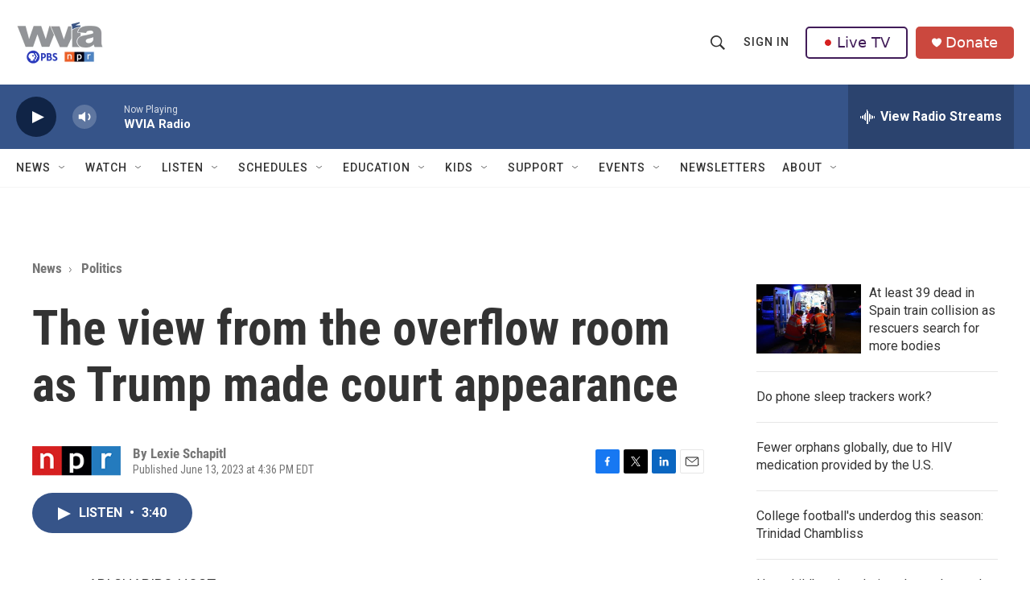

--- FILE ---
content_type: text/html; charset=utf-8
request_url: https://www.google.com/recaptcha/api2/aframe
body_size: 184
content:
<!DOCTYPE HTML><html><head><meta http-equiv="content-type" content="text/html; charset=UTF-8"></head><body><script nonce="3GZgMPBCsKUGd3VFlUafnw">/** Anti-fraud and anti-abuse applications only. See google.com/recaptcha */ try{var clients={'sodar':'https://pagead2.googlesyndication.com/pagead/sodar?'};window.addEventListener("message",function(a){try{if(a.source===window.parent){var b=JSON.parse(a.data);var c=clients[b['id']];if(c){var d=document.createElement('img');d.src=c+b['params']+'&rc='+(localStorage.getItem("rc::a")?sessionStorage.getItem("rc::b"):"");window.document.body.appendChild(d);sessionStorage.setItem("rc::e",parseInt(sessionStorage.getItem("rc::e")||0)+1);localStorage.setItem("rc::h",'1768812013474');}}}catch(b){}});window.parent.postMessage("_grecaptcha_ready", "*");}catch(b){}</script></body></html>